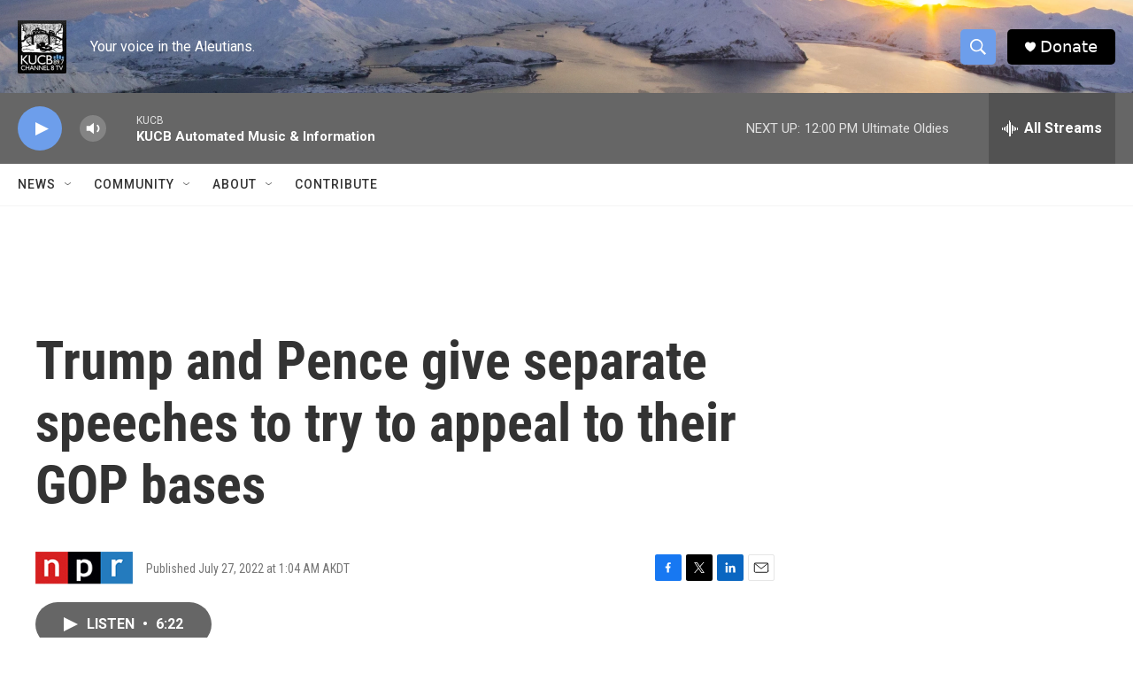

--- FILE ---
content_type: text/html; charset=utf-8
request_url: https://www.google.com/recaptcha/api2/aframe
body_size: 268
content:
<!DOCTYPE HTML><html><head><meta http-equiv="content-type" content="text/html; charset=UTF-8"></head><body><script nonce="_ZHzeOuorMOJXYX2PaeMoQ">/** Anti-fraud and anti-abuse applications only. See google.com/recaptcha */ try{var clients={'sodar':'https://pagead2.googlesyndication.com/pagead/sodar?'};window.addEventListener("message",function(a){try{if(a.source===window.parent){var b=JSON.parse(a.data);var c=clients[b['id']];if(c){var d=document.createElement('img');d.src=c+b['params']+'&rc='+(localStorage.getItem("rc::a")?sessionStorage.getItem("rc::b"):"");window.document.body.appendChild(d);sessionStorage.setItem("rc::e",parseInt(sessionStorage.getItem("rc::e")||0)+1);localStorage.setItem("rc::h",'1769369531518');}}}catch(b){}});window.parent.postMessage("_grecaptcha_ready", "*");}catch(b){}</script></body></html>